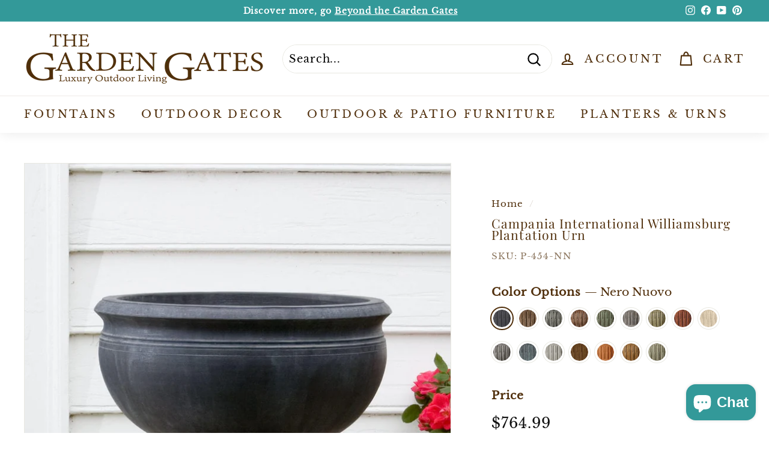

--- FILE ---
content_type: text/javascript; charset=utf-8
request_url: https://www.thegardengates.com/web-pixels@fcfee988w5aeb613cpc8e4bc33m6693e112/web-pixel-423919843@5b6f6917e306bc7f24523662663331c0/sandbox/worker.modern.js
body_size: -504
content:
importScripts('https://www.thegardengates.com/cdn/wpm/sfcfee988w5aeb613cpc8e4bc33m6693e112m.js');
globalThis.shopify = self.webPixelsManager.createShopifyExtend('423919843', 'APP');
importScripts('/web-pixels/strict/app/web-pixel-423919843@5b6f6917e306bc7f24523662663331c0.js');
